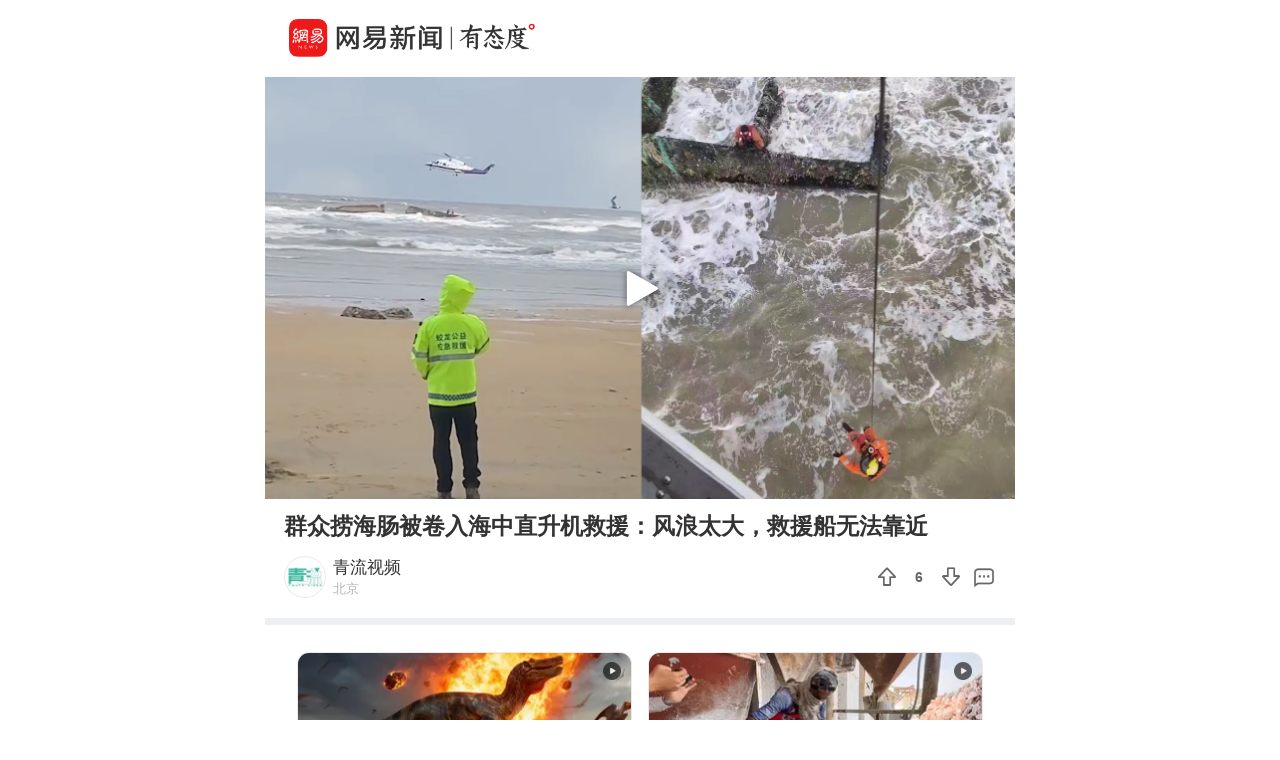

--- FILE ---
content_type: text/html; charset=utf-8
request_url: https://c.m.163.com/news/v/VSR6527B8.html
body_size: 4883
content:
<!DOCTYPE html><html data-id="VSR6527B8" data-ptime="2023-01-27 17:53:44" data-category="社会/百态" data-board="video_bbs" data-reply="SR6527B8050835RB" data-count="2" data-hidead="false" data-tid="T1577956201305" data-paid-type="undefined" data-cid=""><head><meta charset="UTF-8"><title>群众捞海肠被卷入海中直升机救援：风浪太大，救援船无法靠近</title><link rel="dns-prefetch" href="//static.ws.126.net/"><link rel="dns-prefetch" href="//nimg.ws.126.net/"><meta id="viewport" name="viewport" content="width=device-width,initial-scale=1,minimum-scale=1,maximum-scale=1,viewport-fit=cover"><meta name="keywords" content="群众捞海肠被卷入海中直升机救援：风浪太大，救援船无法靠近"><meta name="description" content="群众捞海肠被卷入海中直升机救援：风浪太大，救援船无法靠近"><meta name="format-detection" content="telephone=no"><link rel="canonical" href="//c.m.163.com/news/v/VSR6527B8.html"><!-- 根据isTest做搜索引擎防收录 --> <meta property="og:image" content="//static.ws.126.net/163/frontend/images/logo-netease-72.png"><link rel="apple-touch-icon" sizes="144x144" href="//static.ws.126.net/163/frontend/images/logo-netease-144.png"><link rel="apple-touch-icon" sizes="57x57" href="//static.ws.126.net/163/frontend/images/logo-netease-57.png"><link rel="apple-touch-icon" sizes="72x72" href="//static.ws.126.net/163/frontend/images/logo-netease-72.png"><link rel="apple-touch-icon" sizes="114x114" href="//static.ws.126.net/163/frontend/images/logo-netease-114.png"><script type="text/javascript">!function(){var o=[{test:/163\.com$/i,domain:"163"},{test:/baidu\.com$/i,domain:"baidu"},{test:/sm\.cn$/i,domain:"sm"},{test:/sogou\.com$/i,domain:"sogou"},{test:/so\.com$/i,domain:"360"},{test:/google/i,domain:"google"},{test:/bing/i,domain:"bing"},{test:/weibo/i,domain:"weibo"},{test:/toutiao/i,domain:"toutiao"}],i=document.referrer,t="",e="";if(i){var n=i.match(/^([hH][tT]{2}[pP]:\/\/|[hH][tT]{2}[pP][sS]:\/\/)([^\/]+).*?/);t=n&&n[2]?n[2]:t}if(t){e=t;for(var r,a=0;a<o.length;a++)if((r=o[a]).test.test(t)){e=r.domain;break}}!e&&i&&(e="other"),window._REFER_VAL=e;var s,c,m,w,d,h="https:";if(window.location.protocol!=h){var l=window.location.host,f=window.location.pathname,u=window.location.search,g=window.location.hash;if("c.m.163.com"!==l)return;var p=h+"//"+l+f+(u=(u=function(o,i){if(o){var t=o.substr(1).split("&");if(0<t.length){for(var e=[],n=0,r=t.length;n<r;n++){var a=t[n];-1===i.indexOf(a.split("=")[0])&&e.push(a)}o="?"+e.join("&")}}return o}(u,["referFrom","isFromOtherWeb"]))?u+(1===u.length?"":"&")+"referFrom="+e:"?referFrom="+e)+g;window.location.replace(p)}else{var v=(m=s||window.location.search,w=c||window.location.hash,d=function(o,i){var n={};return o?(o.replace(i,function(o,i,t,e){n[i]=e}),n):null},{search:d(m,new RegExp("([^?=&]+)(=([^&]*))?","g"))||{},hash:d(w,new RegExp("([^#=&]+)(=([^&]*))?","g"))||{}}).search.referFrom;/referFrom/.test(window.location.search)&&"163"==e&&(window._REFER_VAL=v||"")}}()</script><script>!function(){if(-1!==window.location.pathname.indexOf("/developer/")){document.write('<script src="//static.ws.126.net/163/frontend/libs/eruda.js" crossorigin="anonymous"><\/script>'),document.write("<script>eruda.init();<\/script>")}}()</script><!-- 探测页面是否正常 --><!-- BjopMonitoring --><script>!function(e,t){var i=e.documentElement,n="orientationchange"in window?"orientationchange":"resize",a=navigator.userAgent.match(/iphone|ipad|ipod/i),d=function(){var e=i.clientWidth,t=i.clientHeight;e&&(750<=e&&(e=750),/\/(?:a(?:rticle)?|v(?:ideo)?)\//.test(location.href)&&450<=e&&(e=450),i.style.fontSize=e/750*100+"px",i.dataset.percent=e/750*100,i.dataset.width=e,i.dataset.height=t)};d(),!a&&e.documentElement.classList.add("curved-screen"),a&&e.documentElement.classList.add("iosx"+t.devicePixelRatio),e.addEventListener&&t.addEventListener(n,d,!1)}(document,window)</script><script>!function(){var e=document.createElement("script");e.src="https://lf1-cdn-tos.bytegoofy.com/goofy/ttzz/push.js?1c2fa3ca25fc316c645c1b19a8ce97f17deb9487dce7ed62313212129c4244a219d1c501ebd3301f5e2290626f5b53d078c8250527fa0dfd9783a026ff3cf719",e.id="ttzz",e.async=!0;var c=document.getElementsByTagName("script")[0];c.parentNode.insertBefore(e,c)}(window)</script><script>!function(){var n=navigator.userAgent,o=n.match(/android/gi),t=n.match(/iphone|ipod|ipad/gi),a=n.match(/Windows Phone/gi),d=/OpenHarmony/i.test(n)&&5<=Number((n.match(/OpenHarmony (\d+\.?\d*)/)||[])[1]),e=!(o||t||a||d);window.addEventListener("DOMContentLoaded",function(){try{e&&document.body.classList.add("pc")}catch(n){console.log(n)}})}()</script><script type="text/javascript">!function(e,t,a){var n="wap"===(t.getElementsByTagName("html")[0].dataset&&t.getElementsByTagName("html")[0].dataset.type)?"NTM-5AE0KFYY-2":"NTM-CQNTS2VV-3",s=t.getElementsByTagName(a)[0],m=t.createElement(a);m.async=!0,m.src="//static.ws.126.net/163/frontend/antnest/"+n+".js?v=201902281325",s.parentNode.insertBefore(m,s)}(window,document,"script")</script><script>!function(e,n,s,t,c){var a=void 0!==s&&s.resolve,r=e[t];(r=e[t]=function(){this.modules={}}).callbacks=[],r.ready=a?function(){return r.instance?s.resolve(r.instance.vars()):new s(function(e){return r.callbacks.push(e)})}:function(e){return r.instance?e(r.instance.vars()):r.callbacks.push(e)};var i=n.createElement(c),u=n.getElementsByTagName(c)[0];i.async=!0,i.src="https://s6.music.126.net/puzzle/puzzle@0009D9.js",u.parentNode.insertBefore(i,u)}(window,document,window.Promise,"puzzle","script")</script><script>"serviceWorker"in navigator&&window.addEventListener("load",function(){var e=location.pathname.match(/\/news\/[a-z]{1,}\//);if(e){var n=e[0]+"video-sw.js?v=9de30f863670c0b85a7e";navigator.serviceWorker.register(n).then(function(n){n.onupdatefound=function(){var e=n.installing;e.onstatechange=function(){switch(e.state){case"installed":navigator.serviceWorker.controller?console.log("New or updated content is available."):console.log("Content is now available offline!");break;case"redundant":console.error("The installing service worker became redundant.")}}}}).catch(function(e){console.error("Error during service worker registration:",e)})}})</script><script>window.IMPORT_SCRIPTS=["//static.ws.126.net/163/frontend/libs/open-newsapp/latest/open-newsapp.min.js?t=202411151120"]</script><script>window.addEventListener('NTMReady', () => {
      window.NTESAntAnalysis && window.NTESAntAnalysis.sendData({
        projectid: 'NTM-CQNTS2VV-3',
        val_nm: 'pageview',
        val_act: 'pageview',
        info: {
          modelid: document.documentElement.dataset.id,
          tid: document.documentElement.dataset.tid
        }
      })
    })</script><link crossorigin="anonymous" rel="stylesheet" href="//static.ws.126.net/163/frontend/share/css/video.21b377575daafdf1abba.css"></head><body class=""><iframe id="iframe" style="display: none !important;"></iframe><div class="js-delegate"><div class="logoTop"><div class="s-img"></div><div class="s-btn js-open-newsapp" data-stat="logo@top" data-channel="news_sps_lvtop" data-mod="videoLogoTop">打开</div></div><article class="g-body-wrap"><section class="container" data-ratio="1.77"><div class="player-box"><video id="player" data-mp4="http://flv0.bn.netease.com/[base64].m3u8" data-m3u8="http://flv0.bn.netease.com/[base64].m3u8" src="" x5-video-player-type="h5" raw-controls controls360="no" webkit-playsinline playsinline controls></video></div><div class="poster js-poster js-lazy" data-bg="http://videoimg.ws.126.net/cover/20230127/kZquMriFP_cover.jpg" data-size="375"><i></i></div><div class="progress js-progress"><div class="progress-percent js-percent"></div></div><section class="endCover js-end noRecommend"></section><section class="fail overlay js-fail"><div class="fail-box"><div class="fail-box-net">网络不给力</div><div class="fail-box-retry js-restart">重新加载</div></div></section></section><section class="feed box"><div class="digest">群众捞海肠被卷入海中直升机救援：风浪太大，救援船无法靠近</div>  <div class="exhibit"><div class="exhibit-author js-open-newsapp" data-param="reader/T1577956201305" data-stat="subscribe" data-mod="videoSubscribe" data-channel="news_sps_lvfellow"><div class="s-avatar js-lazy" data-bg="http://cms-bucket.ws.126.net/2020/0102/0cd2585fj00q3gm800013c000hs00hsc.jpg" data-size="35" alt="北京青年报青流视频网易号"></div><div class="exhibit-authors-info"><div class="s-name">青流视频</div><div class="s-location">北京</div></div><div class="s-subscribe">关注</div></div><div class="exhibit-join"><div class="exhibit-join-rec"><div class="exhibit-join-rec-thanks"><div class="s-thanks js-thanksRec"></div></div><div class="exhibit-join-rec-vote js-recommend" data-vote="6" data-added="0" data-subtracted="0"><i class="s-up"></i><p class="s-vote">6</p><i class="s-down js-diss"></i></div></div><div class="exhibit-join-tie js-open-newsapp" data-url="https://comment.tie.163.com/SR6527B8050835RB.html"><i class="s-talk"></i></div></div></div><!-- 所属专栏 -->   <section class="related js-other-works"><div class="related-divide"></div><ul></ul></section> <section class="related js-popular"></section>   <section class="g-section g-hot-search hot-search-top"><header><em></em><a href="https://c.m.163.com/news/hot/newsList">热门搜索</a><em></em></header><ul class="js-hot-search"><li><a class="news-link js-click-news" data-status="undefined" data-stat="hotword_1" data-mod="videoHotword_1" data-param="nc/search?word=%E5%B0%8F%E5%AD%A9%E7%94%A8%E5%AF%86%E7%A0%81%E2%80%9C%E9%94%81%E2%80%9D%E9%BC%BB%20%E6%B6%88%E9%98%B2%E5%91%98%EF%BC%9A%E8%BF%98%E7%8E%A9%E5%90%97" data-spss="sps_sem" href="//c.m.163.com/news/search?spsc=sps&spss=sps_sem&redirect=1&keyword=%E5%B0%8F%E5%AD%A9%E7%94%A8%E5%AF%86%E7%A0%81%E2%80%9C%E9%94%81%E2%80%9D%E9%BC%BB%20%E6%B6%88%E9%98%B2%E5%91%98%EF%BC%9A%E8%BF%98%E7%8E%A9%E5%90%97"><span>小孩用密码“锁”鼻 消防员：还玩吗</span></a></li><li><a class="news-link js-click-news" data-status="undefined" data-stat="hotword_2" data-mod="videoHotword_2" data-param="nc/search?word=%E5%8B%87%E5%A3%AB%E4%B8%8D%E6%95%8C%E7%8B%AC%E8%A1%8C%E4%BE%A0%20%E5%BA%93%E9%87%8C38%E5%88%86%E7%8B%AC%E6%9C%A8%E9%9A%BE%E6%94%AF" data-spss="sps_sem" href="//c.m.163.com/news/search?spsc=sps&spss=sps_sem&redirect=1&keyword=%E5%8B%87%E5%A3%AB%E4%B8%8D%E6%95%8C%E7%8B%AC%E8%A1%8C%E4%BE%A0%20%E5%BA%93%E9%87%8C38%E5%88%86%E7%8B%AC%E6%9C%A8%E9%9A%BE%E6%94%AF"><span>勇士不敌独行侠 库里38分独木难支</span></a></li><li><a class="news-link js-click-news" data-status="undefined" data-stat="hotword_3" data-mod="videoHotword_3" data-param="nc/search?word=%E9%BB%84%E6%99%AF%E7%91%9C%E5%B0%86%E6%88%90%E5%A4%AA%E7%A9%BA%E6%B8%B8%E5%AE%A2%20%E8%88%B9%E7%A5%A8300%E4%B8%87" data-spss="sps_sem" href="//c.m.163.com/news/search?spsc=sps&spss=sps_sem&redirect=1&keyword=%E9%BB%84%E6%99%AF%E7%91%9C%E5%B0%86%E6%88%90%E5%A4%AA%E7%A9%BA%E6%B8%B8%E5%AE%A2%20%E8%88%B9%E7%A5%A8300%E4%B8%87"><span>黄景瑜将成太空游客 船票300万</span></a></li><li><a class="news-link js-click-news" data-status="undefined" data-stat="hotword_4" data-mod="videoHotword_4" data-param="nc/search?word=%E6%99%AE%E4%BA%AC%E4%B8%8E%E7%BE%8E%E6%96%B9%E4%BB%A3%E8%A1%A8%E4%BC%9A%E8%B0%88%E6%8C%81%E7%BB%AD3%E4%B8%AA%E5%A4%9A%E5%B0%8F%E6%97%B6" data-spss="sps_sem" href="//c.m.163.com/news/search?spsc=sps&spss=sps_sem&redirect=1&keyword=%E6%99%AE%E4%BA%AC%E4%B8%8E%E7%BE%8E%E6%96%B9%E4%BB%A3%E8%A1%A8%E4%BC%9A%E8%B0%88%E6%8C%81%E7%BB%AD3%E4%B8%AA%E5%A4%9A%E5%B0%8F%E6%97%B6"><span>普京与美方代表会谈持续3个多小时</span></a></li><li><a class="news-link js-click-news" data-status="undefined" data-stat="hotword_5" data-mod="videoHotword_5" data-param="nc/search?word=%E4%B8%AD%E5%9B%BD%E9%A3%9E%E8%88%B9%E9%A2%84%E5%94%AE%E7%A5%A8%E4%B8%80%E5%BC%A0300%E4%B8%87" data-spss="sps_sem" href="//c.m.163.com/news/search?spsc=sps&spss=sps_sem&redirect=1&keyword=%E4%B8%AD%E5%9B%BD%E9%A3%9E%E8%88%B9%E9%A2%84%E5%94%AE%E7%A5%A8%E4%B8%80%E5%BC%A0300%E4%B8%87"><span>中国飞船预售票一张300万</span></a></li><li><a class="news-link js-click-news" data-status="undefined" data-stat="hotword_6" data-mod="videoHotword_6" data-param="nc/search?word=%E6%AE%8B%E7%96%BE%E5%B0%8F%E4%BC%99%E9%9B%B6%E5%BD%A9%E7%A4%BC%E5%A8%B6%E8%84%91%E7%98%AB%E5%A6%BB%E5%AD%90" data-spss="sps_sem" href="//c.m.163.com/news/search?spsc=sps&spss=sps_sem&redirect=1&keyword=%E6%AE%8B%E7%96%BE%E5%B0%8F%E4%BC%99%E9%9B%B6%E5%BD%A9%E7%A4%BC%E5%A8%B6%E8%84%91%E7%98%AB%E5%A6%BB%E5%AD%90"><span>残疾小伙零彩礼娶脑瘫妻子</span></a></li></ul></section> </section></article><section class="slider-footer js-bottom-slider js-open-newsapp" data-stat="o-motif-footer" data-mod="o-motif-footer" data-channel="news_sps_lvbottom"><a><i></i>App内播放</a></section></div><script crossorigin="anonymous" async src="//static.ws.126.net/163/frontend/share/js/video.dfc7412a33caf8f9e035.js"></script></body></html>

--- FILE ---
content_type: text/javascript;charset=UTF-8
request_url: https://channel.m.163.com/data/d/iosTracking/news_sps_clickplay/click?callback=news_sps_clickplay&nuid=139dc6b0c7d695eaf9ebbde8ac7a5bd6&projectid=NTM-CQNTS2VV-3&source=
body_size: 476
content:
news_sps_clickplay({"uuid":"HOjEY0mZEyUxoy9+9ZAk2sj+znMO81+0fnIE+qX065VDrrwCsihs9NGTr7Ul5e+rJZgaQonJEe8DRmnXRTuxcTeWXSlO9GdaE+YCr+3k3zU=","status":"200","message":"success","channel":{"id":2620,"channelName":"news_sps_clickplay","androidDownloadUrl":"https://static.ws.126.net/163/apk/newsapp/newsreader_news_sps_clickplay.apk","appStoreLink":"https://itunes.apple.com/app/apple-store/id425349261?mt=8","originalLink":"https://m.163.com/newsapp/applinks.html?spsc=news_sps_clickplay","urlShortenLink":"https://163.lu/TLg7D0","thirdPartLink":"https://m.163.com/newsapp/applinks.html","tencentMarket":"http://a.app.qq.com/o/simple.jsp?pkgname=com.netease.newsreader.activity&ckey=CK7181256454678683648","createTime":1582295509000,"channelDescription":"","customUrl":null,"customUrlShortenLink":null,"pId":"3"}});

--- FILE ---
content_type: text/javascript;charset=UTF-8
request_url: https://channel.m.163.com/data/d/iosTracking/news_sps_lvideo/click?callback=news_sps_lvideo&nuid=139dc6b0c7d695eaf9ebbde8ac7a5bd6&projectid=NTM-CQNTS2VV-3&source=
body_size: 517
content:
news_sps_lvideo({"uuid":"HOjEY0mZEyUxoy9+9ZAk2sj+znMO81+0fnIE+qX065VDrrwCsihs9NGTr7Ul5e+rJZgaQonJEe8DRmnXRTuxcTeWXSlO9GdaE+YCr+3k3zU=","status":"200","message":"success","channel":{"id":2683,"channelName":"news_sps_lvideo","androidDownloadUrl":"http://static.ws.126.net/163/apk/newsapp/newsreader_news_sps_lvideo.apk","appStoreLink":"https://itunes.apple.com/app/apple-store/id425349261?mt=8","originalLink":"https://m.163.com/newsapp/applinks.html?spsc=news_sps_lvideo","urlShortenLink":"https://163.lu/v2NQn4","thirdPartLink":"https://m.163.com/newsapp/applinks.html","tencentMarket":"https://a.app.qq.com/o/simple.jsp?pkgname=com.netease.newsreader.activity&ckey=CK7181255690174504960","createTime":1646991711000,"channelDescription":"横版视频-到客户端查看","customUrl":null,"customUrlShortenLink":null,"pId":"3"}});

--- FILE ---
content_type: text/javascript;charset=UTF-8
request_url: https://channel.m.163.com/data/d/iosTracking/news_sps_lvbottom/click?callback=news_sps_lvbottom&nuid=139dc6b0c7d695eaf9ebbde8ac7a5bd6&projectid=NTM-CQNTS2VV-3&source=
body_size: 512
content:
news_sps_lvbottom({"uuid":"HOjEY0mZEyUxoy9+9ZAk2sj+znMO81+0fnIE+qX065VDrrwCsihs9NGTr7Ul5e+rJZgaQonJEe8DRmnXRTuxcTeWXSlO9GdaE+YCr+3k3zU=","status":"200","message":"success","channel":{"id":2684,"channelName":"news_sps_lvbottom","androidDownloadUrl":"http://static.ws.126.net/163/apk/newsapp/newsreader_news_sps_lvbottom.apk","appStoreLink":"https://itunes.apple.com/app/apple-store/id425349261?mt=8","originalLink":"https://m.163.com/newsapp/applinks.html?spsc=news_sps_lvbottom","urlShortenLink":"https://163.lu/4JpaX3","thirdPartLink":"https://m.163.com/newsapp/applinks.html","tencentMarket":"https://a.app.qq.com/o/simple.jsp?pkgname=com.netease.newsreader.activity&ckey=CK7181230461536603136","createTime":1646991730000,"channelDescription":"横版视频-底端悬浮","customUrl":null,"customUrlShortenLink":null,"pId":"3"}});